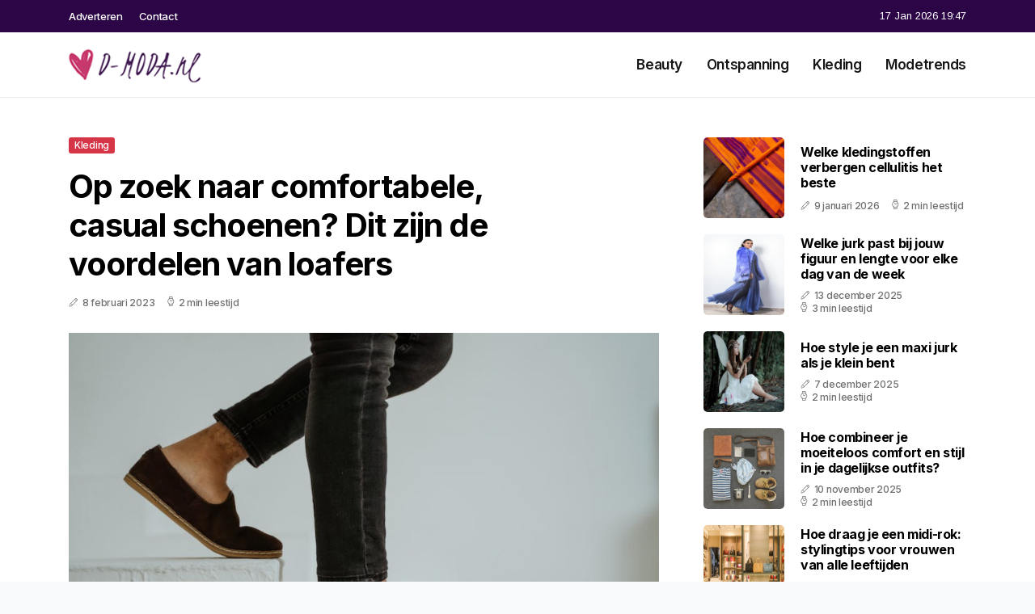

--- FILE ---
content_type: text/html; charset=UTF-8
request_url: https://www.d-moda.nl/op-zoek-naar-comfortabele-casual-schoenen-dit-zijn-de-voordelen-van-loafers
body_size: 5220
content:
<!doctype html>
<html lang="nl">

<head>
  <meta charset="utf-8">
  <meta name="viewport" content="width=device-width, initial-scale=1">


  
  <!-- CSRF Token -->
  <meta name="csrf-token" content="MKjvk9zDDqo9eXsOXln4FEj73dCvBY3iMEgYA0KD">
  <meta name="description" content="Het modeblog voor iedere vrouw. Leuke tips, tricks en kledingadviezen, vind je bij D-moda.nl. Wekelijks vind je nieuwe blogs op onze website. Heb jij nog een leuke tip voor een artikel dat mist? Laat het onze redactie zeker even weten.">
  <link rel='shortcut icon' type='image/x-icon'
    href="/media/favicons/d-moda.nl.ico" />

  <title>    Op zoek naar comfortabele, casual schoenen? Dit zijn de voordelen van loafers - D-moda.nl
</title>
</head>

<body class="mobile_nav_class jl-has-sidebar">
  <!-- Styles -->
  <link href="https://www.d-moda.nl/css/app.css" rel="stylesheet">

  <div class="options_layout_wrapper jl_clear_at jl_radius jl_none_box_styles jl_border_radiuss jl_en_day_night">
    <div class="options_layout_container full_layout_enable_front">
      <header
        class="header-wraper jl_header_magazine_style two_header_top_style header_layout_style3_custom jl_cus_top_share">
        <div class="header_top_bar_wrapper" style="background: #2b0545">
          <div class="container">
            <div class="row">
              <div class="col-md-12">
                <div class="menu-primary-container navigation_wrapper">
                  <ul id="jl_top_menu" class="jl_main_menu">
                    <li class="menu-item menu-item-4279"> <a href="https://www.d-moda.nl/adverteren">Adverteren<span
                          class="border-menu"></span></a>
                    </li>
                    <li class="menu-item menu-item-4275"> <a href="https://www.d-moda.nl/contact">Contact<span
                          class="border-menu"></span></a>
                    </li>
                  </ul>
                </div>
                <div class="jl_top_cus_social">
                  <div class="menu_mobile_share_wrapper"> <span
                      class="jl_hfollow">17 Jan 2026 19:47</span>
                  </div>
                </div>
              </div>
            </div>
          </div>
        </div>
        <!-- Start Main menu -->
        <div class="jl_blank_nav"></div>
        <div id="menu_wrapper" class="menu_wrapper jl_menu_sticky jl_stick">
          <div class="container">
            <div class="row">
              <div class="main_menu col-md-12">
                <div class="logo_small_wrapper_table">
                  <div class="logo_small_wrapper">
                    <!-- begin logo -->
                    <a class="logo_link" href="https://www.d-moda.nl">
                      <img class="jl_logo_n" src="https://www.d-moda.nl/media/logos/dmoda.png" alt="D-moda.nl" />
                      <img class="jl_logo_w" src="https://www.d-moda.nl/media/logos/dmoda.png" alt="D-moda.nl" />
                    </a>
                    <!-- end logo -->
                  </div>
                </div>
                <div class="search_header_menu jl_nav_mobile">
                  <div class="menu_mobile_icons d-block d-lg-none">
                    <div class="jlm_w"><span class="jlma"></span><span class="jlmb"></span><span
                        class="jlmc"></span>
                    </div>
                  </div>
                </div>
                <div class="menu-primary-container navigation_wrapper jl_cus_share_mnu">
                  <ul id="mainmenu" class="jl_main_menu">
                                          <li class="menu-item">
                        <a href="https://www.d-moda.nl/categorie/beauty">Beauty
                          <span class="border-menu"></span>
                        </a>
                      </li>
                                          <li class="menu-item">
                        <a href="https://www.d-moda.nl/categorie/ontspanning">Ontspanning
                          <span class="border-menu"></span>
                        </a>
                      </li>
                                          <li class="menu-item">
                        <a href="https://www.d-moda.nl/categorie/kleding">Kleding
                          <span class="border-menu"></span>
                        </a>
                      </li>
                                          <li class="menu-item">
                        <a href="https://www.d-moda.nl/categorie/modetrends">Modetrends
                          <span class="border-menu"></span>
                        </a>
                      </li>
                                      </ul>
                </div>
              </div>
            </div>
          </div>
        </div>
      </header>

      <div id="content_nav" class="jl_mobile_nav_wrapper">
        <div id="nav" class="jl_mobile_nav_inner">
          <div class="menu_mobile_icons mobile_close_icons closed_menu">
            <span class="jl_close_wapper">
              <span class="jl_close_1"></span>
              <span class="jl_close_2"></span>
            </span>
          </div>
          <ul id="mobile_menu_slide" class="menu_moble_slide">
            <li class="menu-item"> <a href="https://www.d-moda.nl">Home
                <span class="border-menu"></span></a>
            </li>
                          <li class="menu-item">
                <a href="https://www.d-moda.nl/categorie/beauty">Beauty
                  <span class="border-menu"></span>
                </a>
              </li>
                          <li class="menu-item">
                <a href="https://www.d-moda.nl/categorie/ontspanning">Ontspanning
                  <span class="border-menu"></span>
                </a>
              </li>
                          <li class="menu-item">
                <a href="https://www.d-moda.nl/categorie/kleding">Kleding
                  <span class="border-menu"></span>
                </a>
              </li>
                          <li class="menu-item">
                <a href="https://www.d-moda.nl/categorie/modetrends">Modetrends
                  <span class="border-menu"></span>
                </a>
              </li>
                      </ul>
        </div>
      </div>
      <div class="mobile_menu_overlay"></div>
            <div class="jl_home_bw">
            <section id="content_main" class="clearfix jl_spost">
        <div class="container">
            <div class="row main_content">
                <div class="col-md-8 loop-large-post" id="content">
                    <div class="widget_container content_page">
                        <!-- start post -->
                        <div class="post-2970 post type-post status-publish format-gallery has-post-thumbnail hentry category-business tag-inspiration tag-morning tag-tip tag-tutorial post_format-post-format-gallery"
                            id="post-2970">
                            <div class="single_section_content box blog_large_post_style">
                                <div class="jl_single_style2">
                                    <div
                                        class="single_post_entry_content single_bellow_left_align jl_top_single_title jl_top_title_feature">
                                        <span class="meta-category-small single_meta_category"><a
                                                class="post-category-color-text page_3"
                                                href="https://www.d-moda.nl/categorie/kleding">Kleding</a></span>
                                        <h1 class="single_post_title_main">Op zoek naar comfortabele, casual schoenen? Dit zijn de voordelen van loafers</h1>
                                        <span class="jl_post_meta">
                                            <span class="post-date"><i
                                                    class="jli-pen"></i>8 februari 2023</span>
                                            <span class="post-read-time"><i
                                                    class="jli-watch-2"></i>2 min leestijd</span>
                                    </div>
                                    <div class="jl_slide_wrap_s jl_clear_at">
                                        <img src="https://www.d-moda.nl/images/15127337?width=1000&amp;height=650"
                                            class=" attachment-sprasa_slider_grid_small size-sprasa_slider_grid_small wp-post-image"
                                            alt="Op zoek naar comfortabele, casual schoenen? Dit zijn de voordelen van loafers" loading="lazy">
                                    </div>
                                </div>
                                <div class="post_content jl_content">
                                    <p>Tegenwoordig is het gebruikelijk om een paar comfortabele schoenen in huis te hebben. Of je nu een hele dag op je voeten staat of gewoon op zoek bent naar wat meer comfort tijdens het lopen, de juiste schoenen kunnen een groot verschil maken. Gelukkig zijn er veel verschillende soorten schoenen die comfort bieden, waaronder sneakers, sandalen en slippers.</p><p>Een specifiek type schoen dat steeds populairder wordt om zijn comfort en stijl is de loafer. Loafers zijn schoenen zonder veters die gemakkelijk aan- en uit te trekken zijn, wat ze ideaal maakt voor drukke ochtenden. Ze zijn ook verkrijgbaar in veel verschillende stijlen en materialen, van casual lederen looks tot luxueuze leren opties.</p><h2>Waarom zijn loafers zo fijn?</h2><p>Loafers kun je dus gemakkelijk aan- en uittrekken. Dit is vooral makkelijk voor als je thuis bent. Maar comfort is niet het enige voordeel van loafers. Ze zijn ook zeer veelzijdig en kunnen worden gedragen onder bijna elke outfit. Of je nu gaat voor een casual dagje uit of een formele zakelijke look, loafers zijn een stijlvolle keuze. Bovendien zijn ze gemakkelijk te onderhouden en kunnen worden gedragen gedurende het hele jaar, wat ze tot een uitstekende investering maakt.</p><h2>Welke loafers passen het best?</h2><p>Wanneer je op zoek bent naar comfortabele loafers, is het belangrijk om te kiezen voor een paar dat goed past bij jouw voeten en gedragen wordt. Een slecht passend paar loafers kan leiden tot vermoeide en pijnlijke voeten, dus het is de moeite waard om de tijd te nemen om de juiste schoenen te vinden. Je kunt bijvoorbeeld overwegen om een ​​paar met extra steun in de zool en voering te kiezen, of om te gaan voor een paar met een verstelbare band om een ​​perfecte pasvorm te garanderen.</p><p>Er zijn veel <a target="_blank" href="https://www.manfield.com/heren/loafers/">heren loafers</a> op de markt, maar ook voor vrouwen zijn er veel verschillende loafers te vinden. Ook<a target="_blank" href="https://www.manfield.com/dames/loafers/"> dames loafers</a> zijn er in alle soorten, maken en prijzen.</p><p>              </p><p>Loafers zijn dus een fantastische keuze voor iedereen die op zoek is naar comfortabele schoenen, die ook nog eens stijlvol zijn. Met de juiste verzorging en de juiste keuze kun je jarenlang genieten van de voordelen van deze schoenen. Of je nu op zoek bent naar een paar voor elke dag of voor speciale gelegenheden, loafers bieden de perfecte combinatie van comfort en stijl.</p>
                                </div>
                                <div class="clearfix"></div>
                                                                    <hr class="mt-5" />
                                    <div class="related-posts">
                                        <h4>Vergelijkbare artikelen</h4>
                                        <div class="single_related_post">
                                                                                            <div class="jl_m_right jl_m_list jl_m_img">
                                                    <div class="jl_m_right_w">
                                                        <div class="jl_m_right_img jl_radus_e">
                                                            <a href="https://www.d-moda.nl/hoe-style-je-een-linnen-broek-als-curvy-vrouw-zonder-dat-het-vormeloos-oogt">
                                                                <img width="500" height="350"
                                                                    src="https://www.d-moda.nl/images/4108807?width=500&amp;height=350"
                                                                    class="attachment-sprasa_slider_grid_small size-sprasa_slider_grid_small wp-post-image"
                                                                    alt="Hoe style je een linnen broek als curvy vrouw zonder dat het vormeloos oogt" loading="lazy">
                                                            </a>
                                                        </div>
                                                        <div class="jl_m_right_content"> <span class="jl_f_cat"><a
                                                                    class="post-category-color-text page_3"
                                                                    href="https://www.d-moda.nl/categorie/kleding">Kleding</a></span>
                                                            <h2 class="entry-title"><a
                                                                    href="https://www.d-moda.nl/hoe-style-je-een-linnen-broek-als-curvy-vrouw-zonder-dat-het-vormeloos-oogt">Hoe style je een linnen broek als curvy vrouw zonder dat het vormeloos oogt</a>
                                                            </h2>
                                                            <span class="jl_post_meta">
                                                                <span class="post-date"><i
                                                                        class="jli-pen"></i>27 november 2025</span>
                                                                <span class="post-read-time"><i
                                                                        class="jli-watch-2"></i>2 min
                                                                    leestijd</span>
                                                            </span>
                                                            <p>Waarom linnen perfect is voor iedere vrouw
Linnen broeken zijn luchtig, comfortabel en tijdloos. Toc...</p>
                                                        </div>
                                                    </div>
                                                </div>
                                                                                            <div class="jl_m_right jl_m_list jl_m_img">
                                                    <div class="jl_m_right_w">
                                                        <div class="jl_m_right_img jl_radus_e">
                                                            <a href="https://www.d-moda.nl/hoe-combineer-je-een-oversized-blazer-op-een-stijlvolle-manier-zOhf">
                                                                <img width="500" height="350"
                                                                    src="https://www.d-moda.nl/images/3765549?width=500&amp;height=350"
                                                                    class="attachment-sprasa_slider_grid_small size-sprasa_slider_grid_small wp-post-image"
                                                                    alt="Hoe combineer je een oversized blazer op een stijlvolle manier?" loading="lazy">
                                                            </a>
                                                        </div>
                                                        <div class="jl_m_right_content"> <span class="jl_f_cat"><a
                                                                    class="post-category-color-text page_3"
                                                                    href="https://www.d-moda.nl/categorie/kleding">Kleding</a></span>
                                                            <h2 class="entry-title"><a
                                                                    href="https://www.d-moda.nl/hoe-combineer-je-een-oversized-blazer-op-een-stijlvolle-manier-zOhf">Hoe combineer je een oversized blazer op een stijlvolle manier?</a>
                                                            </h2>
                                                            <span class="jl_post_meta">
                                                                <span class="post-date"><i
                                                                        class="jli-pen"></i>24 oktober 2025</span>
                                                                <span class="post-read-time"><i
                                                                        class="jli-watch-2"></i>2 min
                                                                    leestijd</span>
                                                            </span>
                                                            <p>De veelzijdigheid van de oversized blazer
De oversized blazer is niet meer weg te denken uit de mode...</p>
                                                        </div>
                                                    </div>
                                                </div>
                                                                                            <div class="jl_m_right jl_m_list jl_m_img">
                                                    <div class="jl_m_right_w">
                                                        <div class="jl_m_right_img jl_radus_e">
                                                            <a href="https://www.d-moda.nl/casual-chic-outfits-voor-elke-vrouw-zo-combineer-je-comfort-en-stijl">
                                                                <img width="500" height="350"
                                                                    src="https://www.d-moda.nl/images/336372?width=500&amp;height=350"
                                                                    class="attachment-sprasa_slider_grid_small size-sprasa_slider_grid_small wp-post-image"
                                                                    alt="Casual chic outfits voor elke vrouw: zo combineer je comfort en stijl" loading="lazy">
                                                            </a>
                                                        </div>
                                                        <div class="jl_m_right_content"> <span class="jl_f_cat"><a
                                                                    class="post-category-color-text page_3"
                                                                    href="https://www.d-moda.nl/categorie/kleding">Kleding</a></span>
                                                            <h2 class="entry-title"><a
                                                                    href="https://www.d-moda.nl/casual-chic-outfits-voor-elke-vrouw-zo-combineer-je-comfort-en-stijl">Casual chic outfits voor elke vrouw: zo combineer je comfort en stijl</a>
                                                            </h2>
                                                            <span class="jl_post_meta">
                                                                <span class="post-date"><i
                                                                        class="jli-pen"></i>24 december 2025</span>
                                                                <span class="post-read-time"><i
                                                                        class="jli-watch-2"></i>2 min
                                                                    leestijd</span>
                                                            </span>
                                                            <p>Casual chic: wat betekent het eigenlijk?Casual chic is de perfecte stijl voor vrouwen die er verzorg...</p>
                                                        </div>
                                                    </div>
                                                </div>
                                                                                    </div>
                                    </div>
                                                            </div>
                        </div>
                        <!-- end post -->
                        <div class="brack_space"></div>
                    </div>
                </div>
                <div class="col-md-4" id="sidebar">
                    <div class="jl_sidebar_w">
                        <div class="widget post_list_widget">
  <div class="widget_jl_wrapper">
    <div class="ettitle">
      <div class="widget-title">
              </div>
    </div>
    <div class="bt_post_widget">
            <div class="jl_m_right jl_sm_list jl_ml jl_clear_at">
        <div class="jl_m_right_w">
          <div class="jl_m_right_img jl_radus_e">
            <a href="https://www.d-moda.nl/welke-kledingstoffen-verbergen-cellulitis-het-beste">
              <img width="120" height="120" src="https://www.d-moda.nl/images/7205816?width=120&amp;height=120"
                class="attachment-sprasa_small_feature size-sprasa_small_feature wp-post-image" alt="Welke kledingstoffen verbergen cellulitis het beste" loading="lazy">
            </a>
          </div>
          <div class="jl_m_right_content">
            <h2 class="entry-title"><a href="https://www.d-moda.nl/welke-kledingstoffen-verbergen-cellulitis-het-beste">Welke kledingstoffen verbergen cellulitis het beste</a></h2>
            <span class="jl_post_meta">
              <span class="post-date"><i class="jli-pen"></i>9 januari 2026</span>
              <span class="post-read-time"><i class="jli-watch-2"></i>2 min leestijd</span>
            </span>
          </div>
        </div>
      </div>
            <div class="jl_m_right jl_sm_list jl_ml jl_clear_at">
        <div class="jl_m_right_w">
          <div class="jl_m_right_img jl_radus_e">
            <a href="https://www.d-moda.nl/welke-jurk-past-bij-jouw-figuur-en-lengte-voor-elke-dag-van-de-week">
              <img width="120" height="120" src="https://www.d-moda.nl/images/1375736?width=120&amp;height=120"
                class="attachment-sprasa_small_feature size-sprasa_small_feature wp-post-image" alt="Welke jurk past bij jouw figuur en lengte voor elke dag van de week" loading="lazy">
            </a>
          </div>
          <div class="jl_m_right_content">
            <h2 class="entry-title"><a href="https://www.d-moda.nl/welke-jurk-past-bij-jouw-figuur-en-lengte-voor-elke-dag-van-de-week">Welke jurk past bij jouw figuur en lengte voor elke dag van de week</a></h2>
            <span class="jl_post_meta">
              <span class="post-date"><i class="jli-pen"></i>13 december 2025</span>
              <span class="post-read-time"><i class="jli-watch-2"></i>3 min leestijd</span>
            </span>
          </div>
        </div>
      </div>
            <div class="jl_m_right jl_sm_list jl_ml jl_clear_at">
        <div class="jl_m_right_w">
          <div class="jl_m_right_img jl_radus_e">
            <a href="https://www.d-moda.nl/hoe-style-je-een-maxi-jurk-als-je-klein-bent">
              <img width="120" height="120" src="https://www.d-moda.nl/images/1545590?width=120&amp;height=120"
                class="attachment-sprasa_small_feature size-sprasa_small_feature wp-post-image" alt="Hoe style je een maxi jurk als je klein bent" loading="lazy">
            </a>
          </div>
          <div class="jl_m_right_content">
            <h2 class="entry-title"><a href="https://www.d-moda.nl/hoe-style-je-een-maxi-jurk-als-je-klein-bent">Hoe style je een maxi jurk als je klein bent</a></h2>
            <span class="jl_post_meta">
              <span class="post-date"><i class="jli-pen"></i>7 december 2025</span>
              <span class="post-read-time"><i class="jli-watch-2"></i>2 min leestijd</span>
            </span>
          </div>
        </div>
      </div>
            <div class="jl_m_right jl_sm_list jl_ml jl_clear_at">
        <div class="jl_m_right_w">
          <div class="jl_m_right_img jl_radus_e">
            <a href="https://www.d-moda.nl/hoe-combineer-je-moeiteloos-comfort-en-stijl-in-je-dagelijkse-outfits">
              <img width="120" height="120" src="https://www.d-moda.nl/images/322207?width=120&amp;height=120"
                class="attachment-sprasa_small_feature size-sprasa_small_feature wp-post-image" alt="Hoe combineer je moeiteloos comfort en stijl in je dagelijkse outfits?" loading="lazy">
            </a>
          </div>
          <div class="jl_m_right_content">
            <h2 class="entry-title"><a href="https://www.d-moda.nl/hoe-combineer-je-moeiteloos-comfort-en-stijl-in-je-dagelijkse-outfits">Hoe combineer je moeiteloos comfort en stijl in je dagelijkse outfits?</a></h2>
            <span class="jl_post_meta">
              <span class="post-date"><i class="jli-pen"></i>10 november 2025</span>
              <span class="post-read-time"><i class="jli-watch-2"></i>2 min leestijd</span>
            </span>
          </div>
        </div>
      </div>
            <div class="jl_m_right jl_sm_list jl_ml jl_clear_at">
        <div class="jl_m_right_w">
          <div class="jl_m_right_img jl_radus_e">
            <a href="https://www.d-moda.nl/hoe-draag-je-een-midi-rok-stylingtips-voor-vrouwen-van-alle-leeftijden">
              <img width="120" height="120" src="https://www.d-moda.nl/images/135620?width=120&amp;height=120"
                class="attachment-sprasa_small_feature size-sprasa_small_feature wp-post-image" alt="Hoe draag je een midi-rok: stylingtips voor vrouwen van alle leeftijden" loading="lazy">
            </a>
          </div>
          <div class="jl_m_right_content">
            <h2 class="entry-title"><a href="https://www.d-moda.nl/hoe-draag-je-een-midi-rok-stylingtips-voor-vrouwen-van-alle-leeftijden">Hoe draag je een midi-rok: stylingtips voor vrouwen van alle leeftijden</a></h2>
            <span class="jl_post_meta">
              <span class="post-date"><i class="jli-pen"></i>20 oktober 2025</span>
              <span class="post-read-time"><i class="jli-watch-2"></i>2 min leestijd</span>
            </span>
          </div>
        </div>
      </div>
          </div>
  </div>
</div>                    </div>
                </div>
            </div>
        </div>
    </section>
      </div>
      <!-- Start footer -->
      <footer id="footer-container" class="jl_footer_act enable_footer_columns_dark"
        style="background: #2b0545; border-color: #2b0545">
        <div class="footer-columns">
          <div class="container">
            <div class="row">
              <div class="col-md-4">
                <div id="sprasa_about_us_widget-2" class="widget jellywp_about_us_widget">
                  <div class="widget_jl_wrapper">
                    <div class="ettitle">
                      <div class="widget-title">
                        <h2 class="jl_title_c">D-moda.nl</h2>
                      </div>
                    </div>
                    <div class="jellywp_about_us_widget_wrapper float-none">
                      <p class="float-none">Het modeblog voor iedere vrouw. Leuke tips, tricks en kledingadviezen, vind je bij D-moda.nl. Wekelijks vind je nieuwe blogs op onze website. Heb jij nog een leuke tip voor een artikel dat mist? Laat het onze redactie zeker even weten.</p>
                    </div>
                    <div class="mt-2">
                      <a href="https://www.d-moda.nl/sitemap" class="font-weight-bold">Sitemap</a>
                      <a href="https://www.d-moda.nl/contact" class="font-weight-bold ml-3">Contact</a>
                    </div>
                  </div>
                </div>
              </div>
              <div class="col-md-4">
                <div id="sprasa_about_us_widget-2" class="widget jellywp_about_us_widget">
                  <div class="widget_jl_wrapper">
                    <div class="ettitle">
                      <div class="widget-title">
                        <h2 class="jl_title_c">Nieuwe artikelen</h2>
                      </div>
                    </div>
                    <div class="jellywp_about_us_widget_wrapper">
                      <div class="bt_post_widget">
                                                                          <div class="jl_m_right jl_sm_list jl_ml jl_clear_at">
                            <div class="jl_m_right_w">
                              <div class="jl_m_right_img jl_radus_e" style="flex: 0 0 65px;">
                                <a href="https://www.d-moda.nl/welke-broek-draag-je-bij-enkellaarsjes">
                                  <img width="120" height="120"
                                    src="https://www.d-moda.nl/images/30156654?width=120&amp;height=120"
                                    class="attachment-sprasa_small_feature size-sprasa_small_feature wp-post-image"
                                    alt="Welke broek draag je bij enkellaarsjes" loading="lazy">
                                </a>
                              </div>
                              <div class="jl_m_right_content">
                                <h2 class="entry-title"><a
                                    href="https://www.d-moda.nl/welke-broek-draag-je-bij-enkellaarsjes">Welke broek draag je bij enkellaarsjes</a></h2>
                                <span class="jl_post_meta">
                                  <span class="post-date text-white"><i
                                      class="jli-pen"></i>16 januari 2026</span>
                                </span>
                              </div>
                            </div>
                          </div>
                                                  <div class="jl_m_right jl_sm_list jl_ml jl_clear_at">
                            <div class="jl_m_right_w">
                              <div class="jl_m_right_img jl_radus_e" style="flex: 0 0 65px;">
                                <a href="https://www.d-moda.nl/wat-trek-je-aan-als-het-s-ochtends-koud-is-en-s-middags-warm">
                                  <img width="120" height="120"
                                    src="https://www.d-moda.nl/images/3323680?width=120&amp;height=120"
                                    class="attachment-sprasa_small_feature size-sprasa_small_feature wp-post-image"
                                    alt="Wat trek je aan als het &#039;s ochtends koud is en &#039;s middags warm" loading="lazy">
                                </a>
                              </div>
                              <div class="jl_m_right_content">
                                <h2 class="entry-title"><a
                                    href="https://www.d-moda.nl/wat-trek-je-aan-als-het-s-ochtends-koud-is-en-s-middags-warm">Wat trek je aan als het &#039;s ochtends koud is en &#039;s middags warm</a></h2>
                                <span class="jl_post_meta">
                                  <span class="post-date text-white"><i
                                      class="jli-pen"></i>14 januari 2026</span>
                                </span>
                              </div>
                            </div>
                          </div>
                                                  <div class="jl_m_right jl_sm_list jl_ml jl_clear_at">
                            <div class="jl_m_right_w">
                              <div class="jl_m_right_img jl_radus_e" style="flex: 0 0 65px;">
                                <a href="https://www.d-moda.nl/hoe-kies-je-de-juiste-ketting-bij-elke-halslijn">
                                  <img width="120" height="120"
                                    src="https://www.d-moda.nl/images/860009?width=120&amp;height=120"
                                    class="attachment-sprasa_small_feature size-sprasa_small_feature wp-post-image"
                                    alt="Hoe kies je de juiste ketting bij elke halslijn" loading="lazy">
                                </a>
                              </div>
                              <div class="jl_m_right_content">
                                <h2 class="entry-title"><a
                                    href="https://www.d-moda.nl/hoe-kies-je-de-juiste-ketting-bij-elke-halslijn">Hoe kies je de juiste ketting bij elke halslijn</a></h2>
                                <span class="jl_post_meta">
                                  <span class="post-date text-white"><i
                                      class="jli-pen"></i>13 januari 2026</span>
                                </span>
                              </div>
                            </div>
                          </div>
                                              </div>
                    </div>
                  </div>
                </div>
              </div>
              <div class="col-md-4">
                <div id="sprasa_about_us_widget-2" class="widget jellywp_about_us_widget">
                  <div class="widget_jl_wrapper">
                    <div class="ettitle">
                      <div class="widget-title">
                        <h2 class="jl_title_c">Categorieën</h2>
                      </div>
                    </div>
                    <div class="wrapper_category_image">
                      <div class="category_image_wrapper_main">
                                                                          <div class="jl_cat_img_w w-100">
                            <div class="jl_cat_img_c"><a class="category_image_link"
                                href="https://www.d-moda.nl/categorie/modetrends"></a>
                              <div
                                class="category_image_bg_image jl_f_img_bg post-category-color-text page_4">
                              </div>
                              <span class="jl_cm_overlay">
                                <span class="jl_cm_name">Modetrends</span>
                                <span class="jl_cm_count">52 Artikelen</span>
                              </span>
                            </div>
                          </div>
                                                  <div class="jl_cat_img_w w-100">
                            <div class="jl_cat_img_c"><a class="category_image_link"
                                href="https://www.d-moda.nl/categorie/kleding"></a>
                              <div
                                class="category_image_bg_image jl_f_img_bg post-category-color-text page_3">
                              </div>
                              <span class="jl_cm_overlay">
                                <span class="jl_cm_name">Kleding</span>
                                <span class="jl_cm_count">208 Artikelen</span>
                              </span>
                            </div>
                          </div>
                                                  <div class="jl_cat_img_w w-100">
                            <div class="jl_cat_img_c"><a class="category_image_link"
                                href="https://www.d-moda.nl/categorie/ontspanning"></a>
                              <div
                                class="category_image_bg_image jl_f_img_bg post-category-color-text page_2">
                              </div>
                              <span class="jl_cm_overlay">
                                <span class="jl_cm_name">Ontspanning</span>
                                <span class="jl_cm_count">50 Artikelen</span>
                              </span>
                            </div>
                          </div>
                                              </div>
                    </div>
                  </div>
                </div>
              </div>
            </div>
          </div>
        </div>
      </footer>
      <!-- End footer -->
      <div id="go-top"> <a href="#go-top"><i class="jli-up-chevron"></i></a>
      </div>
    </div>
  </div>

  <!-- Scripts -->
  <script src="https://www.d-moda.nl/js/app.js" defer></script>
  <script src="https://www.google.com/recaptcha/api.js"></script>
  </body>

</html>
